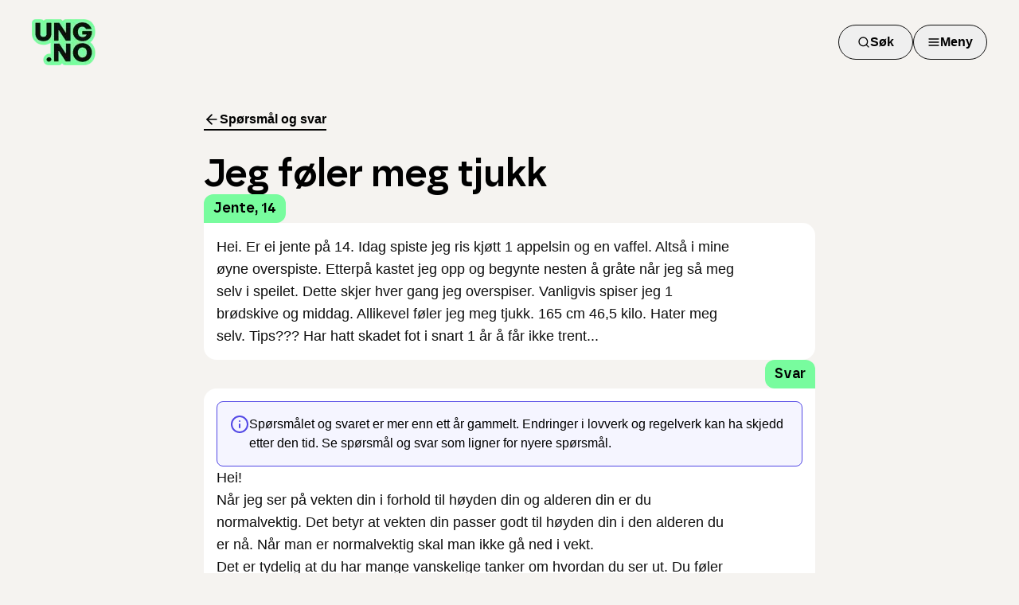

--- FILE ---
content_type: application/javascript; charset=UTF-8
request_url: https://www.ung.no/_next/static/chunks/f912172ed0da9a2c.js
body_size: 818
content:
(globalThis.TURBOPACK||(globalThis.TURBOPACK=[])).push(["object"==typeof document?document.currentScript:void 0,94909,(e,t,r)=>{"use strict";Object.defineProperty(r,"__esModule",{value:!0});var a={default:function(){return o},getImageProps:function(){return c}};for(var i in a)Object.defineProperty(r,i,{enumerable:!0,get:a[i]});let s=e.r(55682),l=e.r(8927),d=e.r(5500),n=s._(e.r(1948));function c(e){let{props:t}=(0,l.getImgProps)(e,{defaultLoader:n.default,imgConf:{deviceSizes:[640,750,828,1080,1200,1920,2048,3840],imageSizes:[32,48,64,96,128,256,384],qualities:[75],path:"/_next/image",loader:"default",dangerouslyAllowSVG:!0,unoptimized:!1}});for(let[e,r]of Object.entries(t))void 0===r&&delete t[e];return{props:t}}let o=d.Image},57688,(e,t,r)=>{t.exports=e.r(94909)},94247,e=>{"use strict";var t=e.i(43476),r=e.i(75157);function a({children:e,className:a,containerClassName:i,size:s="medium"}){return(0,t.jsx)("div",{className:(0,r.cn)("container mx-auto px-3 md:px-10",i),children:(0,t.jsx)("div",{className:(0,r.cn)("md:mx-auto md:max-w-3xl","large"===s&&"md:max-w-5xl","extra-large"===s&&"md:max-w-7xl",a),children:e})})}e.s(["Wrapper",()=>a])},57095,e=>{"use strict";var t=e.i(43476),r=e.i(75157),a=e.i(57688);e.s(["default",0,({title:e,children:i,imageUrl:s,className:l})=>(0,t.jsxs)("div",{className:(0,r.cn)("grid items-center gap-y-16",s?"md:grid-cols-3":"md:grid-cols-2",l),children:[(0,t.jsxs)("div",{className:"flex flex-col gap-6 md:col-span-2 md:gap-10",children:[(0,t.jsx)("h1",{className:"font-borna text-3xl font-semibold md:text-5xl",children:e}),(0,t.jsx)("div",{className:"flex flex-col gap-5 text-lg md:text-2xl",children:i})]}),s&&(0,t.jsx)("div",{className:"hidden md:block",children:(0,t.jsx)(a.default,{src:s,alt:"",className:"max-w-full pt-10 lg:pt-0",width:360,height:288,priority:!0})})]})])},35200,e=>{"use strict";var t=e.i(43476),r=e.i(22016),a=e.i(94247),i=e.i(57095),s=e.i(90873),l=e.i(57688),d=e.i(71645),n=e.i(90884);function c(){return(0,d.useEffect)(()=>{(0,n.trackPageNotFound)()},[]),(0,t.jsx)(a.Wrapper,{size:"medium",children:(0,t.jsxs)(i.default,{title:"Beklager, vi har problemer med å hente ut spørsmålet du søker etter.",children:[(0,t.jsx)("p",{children:"Kanskje noen av disse linkene kan hjelpe deg videre:"}),(0,t.jsxs)("div",{className:"flex flex-wrap gap-2",children:[(0,t.jsx)(s.Button,{asChild:!0,className:"whitespace-nowrap",children:(0,t.jsx)(r.default,{href:"/",children:"Til forsiden"})}),(0,t.jsx)(s.Button,{asChild:!0,variant:"secondary",className:"whitespace-nowrap",children:(0,t.jsx)(r.default,{href:"/oss",children:"Spørsmål og svar"})}),(0,t.jsx)(s.Button,{asChild:!0,variant:"secondary",className:"whitespace-nowrap",children:(0,t.jsx)(r.default,{href:"/temaer",children:"Temaer"})})]}),(0,t.jsx)("div",{children:(0,t.jsx)(l.default,{src:"/boy-thinking-at-desk-neon.png",alt:"gutt som tenker ved pult",width:361,height:288,priority:!0})})]})})}e.s(["default",()=>c])}]);